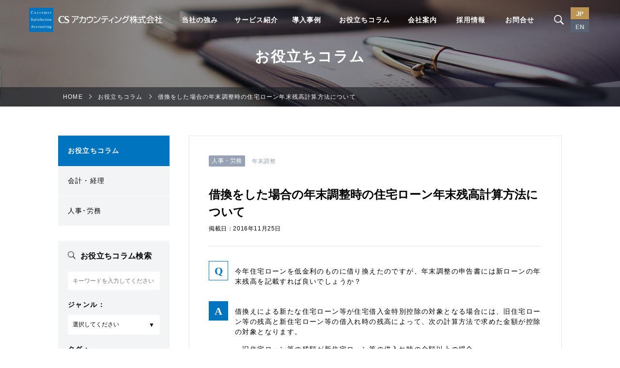

--- FILE ---
content_type: text/html
request_url: https://www.cs-acctg.com/column/jinji_romu/015802.html
body_size: 8218
content:
<!DOCTYPE html>
<html lang="ja">
<head>
<!-- Google Tag Manager -->
<script>(function(w,d,s,l,i){w[l]=w[l]||[];w[l].push({'gtm.start':
new Date().getTime(),event:'gtm.js'});var f=d.getElementsByTagName(s)[0],
j=d.createElement(s),dl=l!='dataLayer'?'&l='+l:'';j.async=true;j.src=
'https://www.googletagmanager.com/gtm.js?id='+i+dl;f.parentNode.insertBefore(j,f);
})(window,document,'script','dataLayer','GTM-MPGJ5LDN');</script>
<!-- End Google Tag Manager -->
<meta charset="utf-8">
<link rel="canonical" href="https://www.cs-acctg.com/column/jinji_romu/015802.html" />
<meta name="robots" content="noindex" />
<!-- description -->
    <meta name="description" content="今回の人事・給与計算・社会保険お役立ち情報vol.1655は「借換をした場合の年末調整時の住宅ローン年末残高計算方法について」です。">
<!-- keywords -->
  <meta name="keywords" content="年末調整,住宅借入金,借換">
<meta name="author" content="経理アウトソーシングのCSアカウンティング株式会社" />
<meta name="copyright" content="Copyright (C) CS Accounting all rights reserved." />
<meta http-equiv="X-UA-Compatible" content="IE=Edge">
<meta name="viewport" content="width=device-width,initial-scale=1.0,maximum-scale=1.0">
<meta name="format-detection" content="telephone=no">
<title>借換をした場合の年末調整時の住宅ローン年末残高計算方法について｜お役立ちコラム｜経理アウトソーシングのCSアカウンティング株式会社</title>
<link rel="stylesheet" href="/common/css/common.css">
<link rel="stylesheet" href="/common/css/print.css" media="print">
<script src="/common/js/jquery.js"></script>
<script src="/common/js/common.js"></script>
<link rel="stylesheet" href="/column/css/style.css">
<link rel="stylesheet" href="/column/css/print.css" media="print">
<script rel="stylesheet" href="/column/js/script.js"></script>
<!--[if lt IE 9]>
<script src="/common/js/html5shiv.js"></script>
<script src="/common/js/css3-mediaqueries.js"></script>
<![endif]-->
<!-- google-analytics -->
<script type="text/javascript">
  var _gaq = _gaq || [];
  _gaq.push(['_setAccount', 'UA-8999862-1']);
  _gaq.push(['_trackPageview']);
  (function () {
    var ga = document.createElement('script'); ga.type = 'text/javascript'; ga.async = true;
    ga.src = ('https:' == document.location.protocol ? 'https://ssl' : 'http://www') + '.google-analytics.com/ga.js';
    var s = document.getElementsByTagName('script')[0]; s.parentNode.insertBefore(ga, s);
  })();
</script>
<!-- google-analytics -->
<!-- Google tag (gtag.js) -->
<script async src="https://www.googletagmanager.com/gtag/js?id=G-QNXYK3ZZPG"></script>
<script>
  window.dataLayer = window.dataLayer || [];
  function gtag(){dataLayer.push(arguments);}
  gtag('js', new Date());
  gtag('config', 'G-QNXYK3ZZPG');
</script>
</mt:If>
</mt:If>
<script>
$(function(){
  window.onload = function(){
  $('.cat-all').html("<select id='other' class='form-select select-genre' name='genre' style='display:none'><option value='人事・労務'>選択してください</option></select><select id='other2' class='form-select select-genre' name='genre' style='display:none'><option value='会計・経理'>選択してください</option></select>");
  $('.tag-jinji').css('display', 'none');
  $('.tag-kaikei').css('display', 'none');
  $("#genre").removeAttr("name");
  }
  });
  $(function(){
  $('#genre').change(function() {
  $("#genre").attr("name","genre");
  $("#tag").val("");
  if($('#genre').val() == ""){
  $('.cat-all').html("<select id='other' class='form-select select-genre' name='genre' style='display:none'><option value='人事・労務'>選択してください</option></select><select id='other2' class='form-select select-genre' name='genre' style='display:none'><option value='会計・経理'>選択してください</option></select>");
  $('.tag-all').css('display', 'block');
  $(".tag-all option").removeAttr("disabled");
  $('.genre-tag').prop('selectedIndex', 0);
  $(".genre-tag").removeAttr("name","tag");
  $('.tag-kaikei').css('display', 'none');
  $('.tag-jinji').css('display', 'none');
  }else if($('#genre').val() == "会計・経理"){
  $('.genre-tag').prop('selectedIndex', 0);
  $(".genre-tag").removeAttr("name","tag");
  $('.tag-all').css('display', 'none');
  $(".tag-all option").attr("disabled", "disabled");
  $('.tag-jinji').css('display', 'none');
  $(".tag-jinji option").attr("disabled", "disabled");
  $('.tag-kaikei').css('display', 'block');
  $(".tag-kaikei option").removeAttr("disabled");
  $('#other').remove();
  $('#other2').remove();
  }else if($('#genre').val() == "人事・労務"){
  $('.genre-tag').prop('selectedIndex', 0);
  $(".genre-tag").removeAttr("name","tag");
  $('.tag-all').css('display', 'none');
  $(".tag-all option").attr("disabled", "disabled");
  $('.tag-jinji').css('display', 'block');
  $(".tag-jinji option").removeAttr("disabled");
  $('.tag-kaikei').css('display', 'none');
  $(".tag-kaikei option").attr("disabled", "disabled");
  $('#other').remove();
  $('#other2').remove();
  }else{
  $('.genre-tag').prop('selectedIndex', 0);
  $(".genre-tag").removeAttr("name","tag");
  $('.tag-all').css('display', 'block');
  $(".tag-all option").removeAttr("disabled");
  $('.tag-jinji').css('display', 'none');
  $(".tag-jinji option").attr("disabled", "disabled");
  $('.tag-kaikei').css('display', 'none');
  $(".tag-kaikei option").attr("disabled", "disabled");
  $('#other').remove();
  $('#other2').remove();
  }
  });
  });
  $(function(){
  $('.genre-tag').change(function() {
  $(".genre-tag").attr("name","tag");
  if($(this).val() == ""){
  $(".genre-tag").removeAttr("name");
  }
  });
  });
$(function(){
  $("input[type='submit']").click(function(){
    if($("input[name='keyword']").val() == ""){
    if( !$("input[name='keyword']").next('p.error').length ) {
    $("input[name='keyword']").after('<p class="error">キーワードを入力してください。</p>');
    }
    return false;
    }else{
    return true;
    }
  });
      });
  window.onpageshow = function() {
    $("#genre,#tag,.form-keyword,.genre-tag").each(function(){
      $(this).val("");
    });
  };
</script>
</head>
<body class="lower column detail">
<div class="wrapper">
<header class="header-cmn">
    <div class="header-cmn-inner">
      <p class="header-cmn-logo"><a href="/"><img src="/common/img/logo.png" alt="CSアカウンティング株式会社"></a></p>
      <nav class="header-cmn-hamburger js-hamburger">
        <span class="header-cmn-hamburger-bar"></span>
      </nav>
      <div class="header-cmn-contents">
        <nav class="header-cmn-gnav">
          <ul>
            <li class="header-cmn-gnav-item">
              <span class="js-ac-btn header-cmn-gnav-item-btn"><a href="/feature/">当社の強み</a></span>
              <div class="header-cmn-mega-menu">
                <ul>
                  <li class="header-cmn-mega-menu-item no-pc">
                    <span><a href="/feature/">当社の強みトップ</a></span>
                  </li>
                  <li class="header-cmn-mega-menu-item">
                    <span><a href="/feature/bpo_solution.html">経理アウトソーシング</a></span>
                  </li>
                  <li class="header-cmn-mega-menu-item">
                    <span><a href="/feature/philosophy.html">選ばれる理由</a></span>
                  </li>
                </ul>
              </div><!-- /header-cmn-mega-menu -->
            </li><!-- /header-cmn-gnav-item -->
            <li class="header-cmn-gnav-item">
              <span class="js-ac-btn header-cmn-gnav-item-btn"><a href="/service/">サービス紹介</a></span>
              <div class="header-cmn-mega-menu">
                <ul>
                  <li class="header-cmn-mega-menu-item no-pc">
                    <span><a href="/service/">サービス紹介トップ</a></span>
                  </li>
                  <li class="header-cmn-mega-menu-item header-cmn-mega-menu-category">
                    <span class="js-ac-btn header-cmn-mega-menu-item-btn"><a href="/service/accounts/">会計・経理・税務サービス</a></span>
                    <div class="header-cmn-mega-menu-child">
                      <ul>
                        <li class="header-cmn-mega-menu-child-item no-pc">
                          <a href="/service/accounts/">会計・経理・税務サービストップ</a>
                        </li>
                        <li class="header-cmn-mega-menu-child-item">
                          <a href="/service/accounts/accounts_and_taxation.html">会計・経理・税務<br class="no-sp">アウトソーシング</a>
                        </li>
                        <li class="header-cmn-mega-menu-child-item">
                          <a href="/service/accounts/support.html">上場会社会計・経理・<br class="no-sp">税務 アウトソーシング</a>
                        </li>
                      <!--
                        <li class="header-cmn-mega-menu-child-item">
                          <a href="/service/accounts/disclosure.html">公開企業様向け<br class="no-sp">決算開示支援サービス</a>
                        </li>
                      -->
                        <li class="header-cmn-mega-menu-child-item">
                          <a href="/service/accounts/securitization.html">流動化・証券化アウトソーシング</a>
                        </li>
                        <li class="header-cmn-mega-menu-child-item">
                          <a href="/service/accounts/accounting.html">経理周辺サポート</a>
                        </li>
                       <!--  
                      <li class="header-cmn-mega-menu-child-item">
                          <a href="/service/accounts/audit.html">内部監査アウトソーシング</a>
                        </li>
                      -->
                        <li class="header-cmn-mega-menu-child-item">
                          <a href="/service/accounts/kensetsu.html">建設工事精算業務アウトソーシング</a>
                        </li>
                        <li class="header-cmn-mega-menu-child-item">
                          <a href="/service/accounts/reborn.html">企業再編・再生支援サービス</a>
                        </li>
                        <li class="header-cmn-mega-menu-child-item">
                          <a href="/service/accounts/accession.html">事業承継コンサルティング</a>
                        </li>
                        <li class="header-cmn-mega-menu-child-item">
                          <a href="/service/accounts/development.html">事業計画・経営計画策定</a>
                        </li>
                        <li class="header-cmn-mega-menu-child-item">
                          <a href="/service/accounts/fukushi.html">社会福祉法人</a>
                        </li>
                      </ul>
                    </div>
                  </li>
                  <li class="header-cmn-mega-menu-item header-cmn-mega-menu-category">
                    <span class="js-ac-btn header-cmn-mega-menu-item-btn"><a href="/service/human_affairs/">人事・労務・社会保険サービス</a></span>
                    <div class="header-cmn-mega-menu-child">
                      <ul>
                        <li class="header-cmn-mega-menu-child-item no-pc">
                          <a href="/service/human_affairs/">人事・労務・社会保険サービストップ</a>
                        </li>
                        <li class="header-cmn-mega-menu-child-item">
                          <a href="/service/human_affairs/salary.html">給与計算アウトソーシング</a>
                        </li>
                        <li class="header-cmn-mega-menu-child-item">
                          <a href="/service/human_affairs/insurance.html">社会保険アウトソーシング</a>
                        </li>
                        <li class="header-cmn-mega-menu-child-item">
                          <a href="/service/human_affairs/rules.html">就業規則コンサルティング</a>
                        </li>
                        <li class="header-cmn-mega-menu-child-item">
                          <a href="/service/human_affairs/affairs.html">人事制度コンサルティング</a>
                        </li>
                        <li class="header-cmn-mega-menu-child-item">
                          <a href="/service/human_affairs/advisement.html">労務コンサルティング</a>
                        </li>
                      </ul>
                    </div>
                  </li>
                  <li class="header-cmn-mega-menu-item header-cmn-mega-menu-category">
                    <span class="js-ac-btn header-cmn-mega-menu-item-btn"><a href="/service/system/">システム導入サービス</a></span>
                    <div class="header-cmn-mega-menu-child">
                      <ul>
                        <li class="header-cmn-mega-menu-child-item no-pc">
                          <a href="/service/system/">システム導入サービストップ</a>
                        </li>
                        <li class="header-cmn-mega-menu-child-item js-mega-menu-tab-btn">
                          <a href="/service/system/#tab1">業務から探す</a>
                        </li>
                        <li class="header-cmn-mega-menu-child-item js-mega-menu-tab-btn">
                          <a href="/service/system/#tab2">製品から探す</a>
                        </li>
                        <li class="header-cmn-mega-menu-child-item js-mega-menu-tab-btn">
                          <a href="/service/system/#tab3">アウトソーシングのお客様向け</a>
                        </li>
                      </ul>
                    </div>
                  </li>
                  <li class="header-cmn-mega-menu-item header-cmn-mega-menu-category">
                  <span><a href="/service/education_training_service/">教育・研修サービス</a></span>
                  </li>
                  <li class="header-cmn-mega-menu-item header-cmn-mega-menu-category">
                    <span><a href="/service/mynumber_support/">マイナンバーサポート</a></span>
                  </li>
                  <li class="header-cmn-mega-menu-item header-cmn-mega-menu-category">
                    <span><a href="/service/flow.html">ご利用までの流れ</a></span>
                  </li>
                </ul>
              </div>
            </li>
            <li class="header-cmn-gnav-item">
              <span><a href="/case/">導入事例</a></span>
            </li>
            <li class="header-cmn-gnav-item">
              <span><a href="/column/">お役立ちコラム</a></span>
            </li>
            <li class="header-cmn-gnav-item">
              <span class="js-ac-btn header-cmn-gnav-item-btn"><a href="/about/">会社案内</a></span>
              <div class="header-cmn-mega-menu">
                <ul>
                  <li class="header-cmn-mega-menu-item no-pc">
                    <span><a href="/about/">会社案内トップ</a></span>
                  </li>
                  <li class="header-cmn-mega-menu-item">
                    <span><a href="/about/talent.html">会社概要</a></span>
                  </li>
                  <li class="header-cmn-mega-menu-item">
                    <span><a href="/about/principles.html">パーパス・パーパス ステートメント・経営理念・行動規範</a></span>
                  </li>
                  <li class="header-cmn-mega-menu-item">
                    <span><a href="/about/president.html">トップメッセージ</a></span>
                  </li>
                  <li class="header-cmn-mega-menu-item">
                    <span><a href="/about/partner/">アライアンスパートナー</a></span>
                  </li>
                </ul>
              </div>
            </li>
            <li class="header-cmn-gnav-item">
              <span class="js-ac-btn header-cmn-gnav-item-btn"><a href="/recruit/">採用情報</a></span>
              <div class="header-cmn-mega-menu">
                <ul>
                  <li class="header-cmn-mega-menu-item no-pc">
                    <span><a href="/recruit/">採用情報トップ</a></span>
                  </li>
                  <li class="header-cmn-mega-menu-item">
                    <span><a href="/recruit/businessmind.html">ビジネスマインド</a></span>
                  </li>
                  <li class="header-cmn-mega-menu-item">
                    <span><a href="/recruit/works.html">仕事内容紹介</a></span>
                  </li>
                  <li class="header-cmn-mega-menu-item">
                    <span><a href="/recruit/numbers.html">数字で見るCSアカウンティング</a></span>
                  </li>
                  <li class="header-cmn-mega-menu-item">
                    <span><a href="/recruit/interview/">社員インタビュー</a></span>
                  </li>
                  <li class="header-cmn-mega-menu-item">
                    <span><a href="/recruit/careerplan_training_evaluation.html">キャリアプランと研修・評価制度</a></span>
                  </li>
                  <li class="header-cmn-mega-menu-item">
                    <span><a href="/recruit/requirements/">募集職種</a></span>
                  </li>
                  <li class="header-cmn-mega-menu-item">
                    <span><a href="/recruit/kaisyasetsumeikai.html">説明会情報</a></span>
                  </li>
                  <li class="header-cmn-mega-menu-item">
                    <span><a href="/recruit/saiyofaq.html">FAQ</a></span>
                  </li>     
                  <li class="header-cmn-mega-menu-item">
                    <span><a href="https://business.form-mailer.jp/fms/3042081681509" target="_blank">採用についてのお問合せ</a></span>
                  </li>
                </ul>
              </div>
            </li>
            <li class="header-cmn-gnav-item no-pc">
            <span><a href="/english/">English</a></span>
            </li>
            <li class="header-cmn-gnav-item header-cmn-gnav-external">
              <span class="js-ac-btn header-cmn-gnav-item-btn"><a href="https://business.form-mailer.jp/fms/c543034e81511" target="_blank">お問合せ</a></span>
              <div class="header-cmn-mega-menu">
                <ul>
                  <li class="header-cmn-mega-menu-item"><span>外部サイトへ移動します</span></li>
                </ul>
              </div>
            </li>
          </ul>
        </nav>
        <div class="header-cmn-contents-right">
          <div class="header-cmn-contact">
            <p class="header-cmn-contact-text">お問合せ</p>
            <a class="header-cmn-contact-number" href="tel:0359083421"><span>03-5908-3421</span></a>
            <a class="header-cmn-contact-link" href="https://business.form-mailer.jp/fms/c543034e81511" target="_blank"><span>フォームでのお問合せはこちら</span></a>
          </div>
          <div class="header-cmn-search">
            <img class="header-cmn-search-open js-search-btn-open is-active" src="/common/img/icon-search-white.png" alt="site search">
            <div class="header-cmn-search-close js-search-btn-close">
              <span class="header-cmn-search-close-bar header-cmn-search-close-bar-01"></span>
              <span class="header-cmn-search-close-bar header-cmn-search-close-bar-02"></span>
            </div>
            <div class="header-cmn-search-text-area js-search-box">
              <script>
                (function() {
                var cx = '014847342995527708152:ry0h9oyqbv4';
                var gcse = document.createElement('script');
                gcse.type = 'text/javascript';
                gcse.async = true;
                gcse.src = 'https://cse.google.com/cse.js?cx=' + cx;
                var s = document.getElementsByTagName('script')[0];
                s.parentNode.insertBefore(gcse, s);
                })();
              </script>
            <gcse:searchbox-only resultsUrl="/search/"></gcse:searchbox-only>
            </div>
          </div>
          <nav class="header-cmn-lang-btn">
            <span class="header-cmn-lang-btn-item header-cmn-lang-btn-item-jp is-active">JP</span>
          <a class="header-cmn-lang-btn-item header-cmn-lang-btn-item-en" href="/english/">EN</a>
          </nav>
        </div>
      </div>
    </div>
  </header><!-- /header-cmn -->
<main class="main">
  <div class="mod-mainVisual js-mainVisual">
    <div class="mod-mainVisual-area">
      <p class="mod-mainVisual-area-ttl">お役立ちコラム</p>
    </div><!-- /mod-heading-area -->
    <nav class="mod-breadcrumb no-sp">
      <ol class="mod-breadcrumb-list">
      <li class="mod-breadcrumb-item"><a href="../../">HOME</a></li>
        <li class="mod-breadcrumb-item"><a href="../">お役立ちコラム</a></li>
        <li class="mod-breadcrumb-item">借換をした場合の年末調整時の住宅ローン年末残高計算方法について</li>
      </ol>
    </nav><!-- /mod-breadcrumb -->
  </div><!-- /mod-heading -->
  <div class="contents-wrap">
    <aside class="lnavi">
  <nav id="local-navigation">
    <ul class="local-navigation-menu">
      <li><a href="/column/">お役立ちコラム</a></li>
      <li><a href="https://www.cs-acctg.com/column/kaikei_keiri/">会計・経理</a></li>
      <li><a href="https://www.cs-acctg.com/column/jinji_romu/">人事･労務</a></li>
    </ul>
  </nav>
  <span class="lnavi-close">閉じる</span>
  <div class="search-navi">
  <form method="get" action="/mt/plugins/RealtimeRebuild/mt-realtime-rebuild.cgi" class="form-column search-navi-menu">
    <p class="mod-title-lv4 form-title search-navi-title">お役立ちコラム検索</p>
    <div class="form-column-content">
      <input type="hidden" name="tmpl_id" value="4674" />
      <input type="hidden" name="blog_id" value="56">
      <input type="hidden" name="first_time" value="1" />
      <input type="text" placeholder="キーワードを入力してください" class="form-input-text form-keyword" name="keyword">
      <div class="form_l">
        <p class="mod-label-group-ttl">ジャンル：</p>
        <div class="form-select-wrap">
          <select id="genre" class="form-select select-genre" name="genre">
            <option value="" class="all">選択してください</option>
              
              
              
              
              
              
              
              
              
              
              
              
              
                <option value="会計・経理">会計・経理</option>
            
                <option value="人事・労務">人事・労務</option>
            
            
            
            
          </select>
          <div class="cat-all"></div>
        </div>
      </div>
      <div class="form_r">
        <p class="mod-label-group-ttl">タグ：</p>
        <div class="form-select-wrap">
          <select id="tag" class="form-select genre-tag tag-all">
            <option value="" class="selecttag">選択してください</option>
            
            
            
                    <option value="カイゼン">カイゼン</option>
                    <option value="アウトソーシング">アウトソーシング</option>
                    <option value="ノウハウ・改善方法">ノウハウ・改善方法</option>
                    <option value="経理全般">経理全般</option>
                    <option value="基礎知識">基礎知識</option>
                    <option value="会計">会計</option>
                    <option value="法人税">法人税</option>
                    <option value="消費税">消費税</option>
                    <option value="申告所得税">申告所得税</option>
                    <option value="源泉所得税">源泉所得税</option>
                    <option value="相続税・贈与税">相続税・贈与税</option>
                    <option value="印紙税">印紙税</option>
                    <option value="地方税">地方税</option>
                    <option value="その他の税務">その他の税務</option>
                    <option value="税務手続全般">税務手続全般</option>
            
                    <option value="債権債務">債権債務</option>
                    <option value="その他の経理">その他の経理</option>
                    <option value="会社法・その他の法律">会社法・その他の法律</option>
                    <option value="経営全般">経営全般</option>
                    <option value="給与計算">給与計算</option>
                    <option value="年末調整">年末調整</option>
                    <option value="退職金">退職金</option>
                    <option value="役員">役員</option>
                    <option value="健康保険">健康保険</option>
                    <option value="厚生年金保険">厚生年金保険</option>
                    <option value="雇用保険">雇用保険</option>
                    <option value="労災保険">労災保険</option>
                    <option value="助成金">助成金</option>
                    <option value="法改正">法改正</option>
                    <option value="労働法">労働法</option>
                    <option value="労務管理">労務管理</option>
                    <option value="外国人">外国人</option>
            
            <option value="マイナンバー">マイナンバー</option>
          </select>
          <div class="tag-kaikei" style="display:none">
            <select class="form-select genre-tag">
              <option value="" class="selecttag">選択してください</option>
              <option value="カイゼン">カイゼン</option>
              <option value="アウトソーシング">アウトソーシング</option>
              <option value="ノウハウ・改善方法">ノウハウ・改善方法</option>
              <option value="経理全般">経理全般</option>
              <option value="基礎知識">基礎知識</option>
              <option value="会計">会計</option>
              <option value="法人税">法人税</option>
              <option value="消費税">消費税</option>
              <option value="申告所得税">申告所得税</option>
              <option value="源泉所得税">源泉所得税</option>
              <option value="相続税・贈与税">相続税・贈与税</option>
              <option value="印紙税">印紙税</option>
              <option value="地方税">地方税</option>
              <option value="その他の税務">その他の税務</option>
              <option value="税務手続全般">税務手続全般</option>
              <option value="マイナンバー">マイナンバー</option>
              <option value="債権債務">債権債務</option>
              <option value="その他の経理">その他の経理</option>
              <option value="会社法・その他の法律">会社法・その他の法律</option>
              <option value="経営全般">経営全般</option>
            </select>
          </div>
          <div class="tag-jinji" style="display:none">
            <select class="form-select genre-tag">
              <option value="" class="selecttag">選択してください</option>
                <option value="給与計算">給与計算</option>
                <option value="年末調整">年末調整</option>
                <option value="退職金">退職金</option>
                <option value="役員">役員</option>
                <option value="健康保険">健康保険</option>
                <option value="厚生年金保険">厚生年金保険</option>
                <option value="雇用保険">雇用保険</option>
                <option value="労災保険">労災保険</option>
                <option value="助成金">助成金</option>
                <option value="法改正">法改正</option>
                <option value="労働法">労働法</option>
                <option value="労務管理">労務管理</option>
                <option value="外国人">外国人</option>
                <option value="マイナンバー">マイナンバー</option>
              </select>
          </div>
        </div>
      </div>
      <input type="submit" title="検索" value="検索" class="form-btn-submit">
    </div>
  <span class="lnavi-archive-close">閉じる</span>
  </form>
</div>
</aside>
    <div class="box-wrap">
      <div class="sec-column-detail">
        <div class="box-icon">
          <span class="mod-icon-cat"><a href="https://www.cs-acctg.com/column/jinji_romu/">人事・労務</a></span>
          <ul class="mod-tagList">
          
            <li class="mod-tagList-item"><a href="https://www.cs-acctg.com/column/jinji_romu/nencyou/">年末調整</a></li>
          </ul>
        </div>
        <h1 class="sec-column-detail-ttl">借換をした場合の年末調整時の住宅ローン年末残高計算方法について</h1>
        <time>掲載日：2016年11月25日</time>
        <div class="sec-column-detail-cont mt-paragraph">
          <div class="box-hide">
            <dl>
              <dt>
                <span><p>今年住宅ローンを低金利のものに借り換えたのですが、年末調整の申告書には新ローンの年末残高を記載すれば良いでしょうか？</p></span>
              </dt>
              <dd>
                <span><p align="left">借換えによる新たな住宅ローン等が住宅借入金特別控除の対象となる場合には、旧住宅ローン等の残高と新住宅ローン等の借入れ時の残高によって、次の計算方法で求めた金額が控除の対象となります。<br />  </p>
<p align="left">・旧住宅ローン等の残額が新住宅ローン等の借入れ時の金額以上の場合</p>
<p align="left">年末残高＝新住宅ローン等の年末残高</p>
<p align="left"> </p>
<p align="left">・旧住宅ローン等の残高が新住宅ローン等の借入れ時の金額より少ない場合</p>
<p align="left">年末残高＝新住宅ローン等の年末残高　×（旧住宅ローン等の借換え直前の残高÷新住宅ローン等の借入れ時の金額）</p>
<p align="left"> </p></span>
              </dd>
            </dl>
          </div>
          <p class="mt-paragraph"><iframe src="https://www.facebook.com/plugins/like.php?href=https://www.cs-acctg.com/column/jinji_romu/015802.html&width=450&layout=button&action=like&size=small&show_faces=true&share=false&height=80&appId" width="450" height="80" style="border:none;overflow:hidden" scrolling="no" frameborder="0" allowTransparency="true"></iframe></p>
        </div>
        <div class="sec-column-detail-paging mt-box">
          <ul class="mod-paging">
            <li class="mod-paging-prev"><a href="https://www.cs-acctg.com/column/kaikei_keiri/015814.html">前の記事</a></li>
            <li class="mod-paging-top"><a href="../">お役立ちコラムTOPへ</a></li>
            <li class="mod-paging-next"><a href="https://www.cs-acctg.com/column/jinji_romu/012750.html">次の記事</a></li>
          </ul>
        </div>
      </div>
      <div class="sec-column-relation mt-box">
      
        <h2 class="sec-column-relation-ttl mod-title-lv4">関連コラム</h2>
        <div class="sec-column-relation-list mt-tall">
          <div class="sec-column-box">
            <dl class="sec-column-overview">
              <dt class="sec-column-overview-ttl"><a href="https://www.cs-acctg.com/column/jinji_romu/54430.html">扶養控除等の見直しについて（令和7年度税制改正の見込み）</a></dt>
              <dd class="sec-column-overview-txt no-sp">
              令和6年10月から、児童手当について所得制限が撤廃されるとともに、支給期間については高校生年代まで延長され、また第3子以降が増額されています｡所得制限の撤廃および支給期間の延長に伴って、16歳から18歳までの扶養控除について、15歳以下との…
              </dd>
            </dl>
          </div><!-- /sec-column-box -->
          <div class="sec-column-box">
            <dl class="sec-column-overview">
              <dt class="sec-column-overview-ttl"><a href="https://www.cs-acctg.com/column/jinji_romu/54402.html">年末調整時に提出する申告書が一部簡素化されます</a></dt>
              <dd class="sec-column-overview-txt no-sp">
              2024年も残すところ3か月ほどとなり、今年も年末調整の時期がやって参ります。今回の年末調整から、下記2種類の申告書が簡素化されることとなりました。①給与所得者の扶養控除等（異動）申告書（令和7年分～）②給与所得者の保険料控除申告書この2種…
              </dd>
            </dl>
          </div><!-- /sec-column-box -->
          <div class="sec-column-box">
            <dl class="sec-column-overview">
              <dt class="sec-column-overview-ttl"><a href="https://www.cs-acctg.com/column/jinji_romu/54335.html">所得税の定額減税の給与計算時の対応について</a></dt>
              <dd class="sec-column-overview-txt no-sp">
              令和６年度の税制大綱が公表され、所得税・個人住民税に関して定額減税が盛り込まれております。特に所得税の定額減税は２０２４年の６月以降の給与・賞与、また年末調整についても影響があるため、会社での対応が必須となります。本コラムでは所得税の定額減…
              </dd>
            </dl>
          </div><!-- /sec-column-box -->
          <div class="sec-column-box">
            <dl class="sec-column-overview">
              <dt class="sec-column-overview-ttl"><a href="https://www.cs-acctg.com/column/jinji_romu/5_1.html">年収の壁に関する5つの観点</a></dt>
              <dd class="sec-column-overview-txt no-sp">
              年末調整の時期となり、扶養に関する年収の壁、という話題が多くなりましたが、住民税や社会保険を含めた、年収の壁を下記のように5つにまとめました。①住民税に関する壁（年収100万円前後）②所得税に関する壁（年収103万円）③社会保険に関する壁（…
              </dd>
            </dl>
          </div><!-- /sec-column-box -->
          <div class="sec-column-box">
            <dl class="sec-column-overview">
              <dt class="sec-column-overview-ttl"><a href="https://www.cs-acctg.com/column/jinji_romu/54152.html">令和５年１月からの国外居住親族に係る扶養控除改正点について</a></dt>
              <dd class="sec-column-overview-txt no-sp">
              扶養控除、年末調整に関連する法改正が令和５年より施行されています。その中の大きな改正点として、国外居住親族に係る扶養控除の適用を受けるケースに関するものがあります。自身の会社に外国人従業員がいる場合には、母国の親族を扶養親族としているケース…
              </dd>
            </dl>
          </div><!-- /sec-column-box -->
        </div><!-- /sec-column-relation-list -->
      </div><!-- /sec-column-relation -->
      <div class="mod-note-box mt-box">
        <p class="mod-note-box-txt">当サイトの情報はそのすべてにおいてその正確性を保証するものではありません。当サイトのご利用によって生じたいかなる損害に対しても、賠償責任を負いません。具体的な会計・税務判断をされる場合には、必ず公認会計士、税理士または税務署その他の専門家にご確認の上、行ってください。</p>
      </div>
    </div><!-- box-wrap -->
  </div><!-- contents-wrap -->
</main>
<footer class="footer-cmn">
  <div class="footer-cmn-wrap">
    <div class="footer-cmn-gnav-01">
      <ul class="footer-cmn-gnav-01-list">
        <li><a href="/feature/">当社の強み</a></li>
        <li><a href="/case/">導入事例</a></li>
        <li><a href="/column/">お役立ちコラム</a></li>
        <li><a href="/about/">会社案内</a></li>
        <li><a href="/recruit/">採用情報</a></li>
        <li><a href="/faq/">よくある質問</a></li>
        <li><a href="/character/">しのびちゃん紹介</a></li>
        <li><a href="/news/">ニュース</a></li>
        <li><a href="/seminar/">セミナー情報</a></li>
        <li><a href="https://business.form-mailer.jp/fms/c543034e81511" target="_blank">お問合せ</a></li>
      </ul>
    </div><!-- /footer-cmn-gnav-01 -->
    <div class="footer-cmn-gnav-02">
      <p class="footer-cmn-gnav-02-ttl"><a href="/service/">サービス紹介</a></p>
      <ul class="footer-cmn-gnav-02-list">
        <li><a href="/service/accounts/">会計・経理・税務サービス</a></li>
        <li><a href="/service/human_affairs/">人事・労務・社会保険サービス</a></li>
        <li><a href="/service/system/">システム導入サービス</a></li>
        <li><a href="/service/education_training_service/">教育・研修サービス</a></li>
        <li><a href="/service/mynumber_support/">マイナンバーサポート</a></li>
        <li><a href="/service/flow.html">ご利用までの流れ</a></li>
      </ul>
    </div><!-- /footer-cmn-gnav-02 -->
    <div class="footer-cmn-gnav-03">
      <ul class="footer-cmn-gnav-03-list">
        <li><a href="/compliance/">コンプライアンスへの取り組み</a></li>      
        <li><a href="/policy/">個人情報の取り扱いについて</a></li>
        <li><a href="/mynumber/">特定個人情報の取り扱いについて</a></li>
        <li><a href="/isms/">情報セキュリティへの取り組み</a></li>
        <li><a href="/socialmedia/">ソーシャルメディアポリシー</a></li>
      　<li><a href="/plan/">CSアカウンティング株式会社行動計画</a></li>
        <li><a href="/sitemap/">サイトマップ</a></li>
      </ul>
    </div><!-- /footer-cmn-gnav-03 -->
  </div><!-- /footer-cmn-wrap -->
  <div class="footer-cmn-info">
    <div class="footer-cmn-info-wrap">
      <div class="footer-cmn-info-left">
        <p class="footer-cmn-info-copy">Copyright (C) CS Accounting all rights reserved.</p>
        <ul class="footer-cmn-info-sns">
          <li class="footer-cmn-info-sns-item"><a href="https://www.youtube.com/user/CSASYSTEM" target="_blank"><img src="/common/img/icon-youtube4.png" alt="youtube"></a></li>
          <!-- li class="footer-cmn-info-sns-item"><a href="https://www.facebook.com/csa1990/" target="_blank"><img src="/common/img/icon-facebook.png" alt="facebook"></a></li>-->
          <li class="footer-cmn-info-sns-item"><a href="https://x.com/CSaccounting_jp" target="_blank"><img src="/common/img/icon-x-white.png" alt="xcom"></a></li>
        </ul>
      </div>
      <div class="footer-cmn-info-right">
        <a class="footer-cmn-pagetop js-pagetop"></a>
      </div>
    </div>
  </div><!-- /footer-cmn-info -->
</footer><!-- /footer-cmn -->
<div class="mod-block-wrapper no-pc"></div>
</div>
</body>
</html>


--- FILE ---
content_type: application/javascript
request_url: https://www.cs-acctg.com/common/js/common.js
body_size: 3765
content:
var $win = $(window);
$(function () {
  //viewport切り替え
  var ua = navigator.userAgent;
  if ((ua.indexOf('iPhone') > 0) || ua.indexOf('iPod') > 0 || (ua.indexOf('Android') > 0 && ua.indexOf('Mobile') > 0)) {
    $('head').prepend('<meta name="viewport" content="width=device-width,initial-scale=1.0,minimum-scale=1.0">');
  } else {
    $('head').prepend('<meta name="viewport" content="width=1280">');
  }
});

$(window).on('resize', function () {
  if(window.matchMedia('(min-width:1390px)').matches) {
    $('.header-cmn').addClass('s-xlarge');
    $('.footer-cmn').addClass('s-xlarge');
  } else {
    $('.header-cmn').removeClass('s-xlarge');
    $('.footer-cmn').removeClass('s-xlarge');
  }
});

$(function () {
  if(window.matchMedia('(min-width:1390px)').matches) {
    $('.header-cmn').addClass('s-xlarge');
    $('.footer-cmn').addClass('s-xlarge');
  } else {
    $('.header-cmn').removeClass('s-xlarge');
    $('.footer-cmn').removeClass('s-xlarge');
  }
});

$(function() {
  var bp = 768;

  //ハンバーガーメニュー
  var header = $('.header-cmn');
  var hamburgerBtn = $('.js-hamburger');
  var gnav = $('.header-cmn-contents');
  hamburgerBtn.on('click', function() {
    if ( hamburgerBtn.hasClass('is-active') ) {
      hamburgerBtn.removeClass('is-active');
      header.removeClass('is-active');
      gnav.removeClass('is-active');
      $('body, .wrapper').removeClass('is-lock');
    } else {
      hamburgerBtn.addClass('is-active');
      header.addClass('is-active');
      gnav.addClass('is-active');
      $('body, .wrapper').addClass('is-lock');
    }
  });

  //アコーディオン
  var gnavAcBtn = $('.js-ac-btn');
  var gnavChildBtn = $('.header-cmn-gnav-item-btn');
  var gnavGrandChildBtn = $('.header-cmn-mega-menu-item-btn');
  gnavAcBtn.on('click', function() {
    if ( $(this).hasClass('is-active') ) {
      $(this).removeClass('is-active');
      // $(this).next().slideUp(400);
      $(this).next().removeClass('is-open');
    } else {
      $(this).addClass('is-active');
      // $(this).next().slideDown(400);
      $(this).next().addClass('is-open');
    }
  });
  $(window).on('load resize', function() {
    var windowWidth = $(window).width();
    if ( windowWidth > bp ) {
      gnavAcBtn.each(function() {
        $(this).removeClass('js-ac-btn');
      });
    } else {
      gnavChildBtn.addClass('js-ac-btn');
      gnavGrandChildBtn.addClass('js-ac-btn');
    }
  });

  //検索ボックス
  var seachOpen = $('.js-search-btn-open');
  var seachClose = $('.js-search-btn-close');
  var seachBox = $('.js-search-box');
  seachOpen.on('click', function() {
    seachBox.addClass('is-active');
    seachClose.addClass('is-active');
    seachOpen.removeClass('is-active');
  });
  seachClose.on('click', function() {
    seachBox.removeClass('is-active');
    seachClose.removeClass('is-active');
    seachOpen.addClass('is-active');
  });
});

//gnav 追従
$(function(){
  $(window).on('scroll', function(){
    var header = $('.header-cmn');
    var obj_t_pos = $('.js-mainVisual').innerHeight();
    var scr_count = $(window).scrollTop();
    if(scr_count > obj_t_pos){ // スクロール量が、指定した要素の位置を超えたら
      header.addClass('is-fixed');
      var windowWidth = $(window).width();
      var bp = 768;
      if( windowWidth > bp ){
        header.css("left", -$(window).scrollLeft());
      } else {
        header.css("left", 0);
      }
    } else {
      header.removeClass('is-fixed');
      header.css("left", 0);
    }
  });
});

// ○秒後にホバーアクション開始
$(function() {
  var breakPoint = 768;
  var windowWidth = $(window).width();
  if ( windowWidth >= breakPoint ) {
    $('.header-cmn-gnav-item').hover(function(){
      var t = setTimeout($.proxy(function(){
        $('.header-cmn-gnav-item').removeClass('is-active');
        $(this).addClass('is-active');
      }, this),400);
      $(this).data('timeout', t);
    }, function() {
      $('.header-cmn-gnav-item').removeClass('is-active');
      clearTimeout($(this).data('timeout'));
    });
  }
});

//ページトップ
$(function() {
  var topBtn = $('.js-pagetop');

  //ページトップボタンを非表示にする
  // topBtn.hide();

  // $(window).on("scroll", function() {
  //   // スクロール位置が200よりも小さい場合に以下の処理をする
  //   if ($(this).scrollTop() > 200) {
  //     // (200より小さい時は)ページトップボタンをスライドダウン
  //     // topBtn.slideDown("fast");
  //     topBtn.addClass('is-active');
  //   } else {
  //     // それ以外の場合の場合はスライドアップする。
  //     // topBtn.slideUp("fast");
  //     topBtn.removeClass('is-active');
  //   }
  //   // フッター固定する
  //   scrollHeight = $(document).height();
  //   // ドキュメントの高さ
  //   scrollPosition = $(window).height() + $(window).scrollTop();
  //   // ウィンドウの高さ+スクロールした高さ→ 現在のトップからの位置
  //   footHeight = $('.footer-cmn').innerHeight();
  //   // フッターの高さ
  //   if ( scrollHeight - scrollPosition  <= footHeight ) {
  //   // 現在の下から位置が、フッターの高さの位置にはいったら
  //   // ".footer-cmn-info-right"のpositionをabsoluteに変更し、フッターの高さの位置にする
  //     // $('.footer-cmn-info-right').css({
  //     //   "position":"absolute",
  //     //   "bottom": "0px"
  //     // });
  //     $('.footer-cmn-info-right').removeClass('is-fixed');
  //   } else {
  //   // それ以外の場合は元のcssスタイルを指定
  //     // $('.footer-cmn-info-right').css({
  //     //   "position":"fixed",
  //     //   "right": "20px"
  //     //   "bottom": "20px"
  //     // });
  //     $('.footer-cmn-info-right').addClass('is-fixed');
  //   }
  // });
  //スクロールしてトップ
  topBtn.click(function () {
    $('body,html').animate({scrollTop: 0}, 400);
    return false;
  });
});

//スムーススクロール
$(window).on('load', function () {
  var url = $(location).attr('href');
  if (url.indexOf("?id=") != -1) {
    var id = url.split("?id=");
    var $target = $('#' + id[id.length - 1]);
    var bp = 768;
    var windowWidth = parseInt($(window).width());
    var positionSP = $target.offset().top - 80;
    var positionPC = $target.offset().top - 120;
    if ($target.length) {
      if ( windowWidth >= bp ) {
        $('body,html').animate({ scrollTop: positionPC }, 400, 'swing');
      } else {
        $('body,html').animate({ scrollTop: positionSP }, 400, 'swing');
      }
    }
  }
});

$(function () {
  // $('a[href^=#]').not('.header-cmn-hamburger').not('.js-tab-btn').click(function () {
  //本番にアップする場合はこっち↓
  $('a[href^=#]').not('.header-cmn-hamburger').not('.js-tab-btn > a').click(function () {
    var bp = 768;
    var windowWidth = parseInt($(window).width());
    var speed = 400; // ミリ秒
    var href = $(this).attr("href");
    var target = $(href == "#" || href == "" ? 'html' : href);
    var positionSP = target.offset().top - 80;
    var positionPC = target.offset().top - 120;
    if ( windowWidth >= bp ) {
      $('body,html').animate({ scrollTop: positionPC }, speed, 'swing');
    } else {
      $('body,html').animate({ scrollTop: positionSP }, speed, 'swing');
    }
    return false;
  });
});

//電話番号 SP時のみ有効
$(function() {
  var ua = navigator.userAgent.toLowerCase();
  var isMobile = /iphone/.test(ua)||/android(.+)?mobile/.test(ua);
  if (!isMobile) {
    $('a[href^="tel:"]').on('click', function(e) {
      e.preventDefault();
    });
  }
});

// lnavi
$(function () {
  var nav = $('#local-navigation > ul');
  // 第二階層をデフォルトで折りたたみ（CSSで非表示にする場合はコメントアウト）
  $('li > ul', nav).css('display', 'none');

  var path = location.href;  // URL
  var checks = [path];

  // メニューの href 属性値をすべて取得
  var hrefs = $('a', nav).map(function () {
    return $(this).attr('href');
  });

  // URL と href 属性値の一致を判定
  // 一致した a 要素には class 属性値「current」を付与
  checkStart: for (var i = 0; i < checks.length; i++) {
    for (var j = 0; j < hrefs.length; j++) {
      if (checks[i] === hrefs[j]) {
        $('a', nav).eq(j).addClass('current');
        break checkStart;
      }
    }
  }
  // 業務から探すURL一致したらclass付与
  // ページが増えないのであればこれで可能
  $(window).bind("load", function () {
    if (document.URL.match("test.html", "kaikei_zaimu.html")) {
      $('.parent ul li:first-child a').addClass('testclass');
    }
  });


  // カレントメニューの親 li 要素直下の a 要素に class 属性値「parent」を付与
  // 子階層では開いたまま
  $('a.current').parents('li').addClass('parent');
  $('.parent ul li').removeClass('parent');
  $('a.current + ul').css('display', 'block');
  $('.parent ul').css('display', 'block');
  $('.local-navigation-menu>li:first-child').addClass('local-navigation-title');
  if ('.parent ~ li') {
    $('.parent ~ li').toggleClass('last-none');
  }
  if ($('.last-none').length) {
    $('.local-navigation-menu').toggleClass('local-navigation-menu-child');
  }

  $('.local-navigation-title').click(function () {
    $('.local-navigation-menu').toggleClass('is-active');
    $('.mod-block-wrapper').toggleClass('is-active');
    $('body').toggleClass('side-active');
    $('body').removeClass('side-search-active');
    if($('body').hasClass('side-active')){
      $('.mod-block-wrapper').addClass('is-active');
    }else{
      $('.mod-block-wrapper').removeClass('is-active');
    }
  });
  
  $('.search-navi-title').click(function () {
    $('body').toggleClass('side-search-active');
    $('body').removeClass('side-active');
    if($('body').hasClass('side-search-active')){
      $('.mod-block-wrapper').addClass('is-active');
    }else{
      $('.mod-block-wrapper').removeClass('is-active');
    }
  });
  $('.mod-block-wrapper,.lnavi-archive-close').click(function () {
    $('body').removeClass('side-search-active');
    $('.mod-block-wrapper').removeClass('is-active');
  });


  $('.lnavi-close, .mod-block-wrapper').click(function () {
    $('.local-navigation-menu').removeClass('is-active');
    $('.mod-block-wrapper').removeClass('is-active');
    $('body').removeClass('side-active');
  });

});







$(function(){
  window.onload = function(){
  $('.cat-all').html("<select id='other' class='form-select select-genre' name='genre' style='display:none'><option value='人事・労務'>選択してください</option></select><select id='other2' class='form-select select-genre' name='genre' style='display:none'><option value='会計・経理'>選択してください</option></select>");
  $('.tag-jinji').css('display', 'none');
  $('.tag-kaikei').css('display', 'none');
  $("#genre").removeAttr("name");
  }
  });
  $(function(){
  $('#genre').change(function() {
  $("#genre").attr("name","genre");
  $("#tag").val("");
  if($('#genre').val() == ""){
  $('.cat-all').html("<select id='other' class='form-select select-genre' name='genre' style='display:none'><option value='人事・労務'>選択してください</option></select><select id='other2' class='form-select select-genre' name='genre' style='display:none'><option value='会計・経理'>選択してください</option></select>");
  $('.tag-all').css('display', 'block');
  $(".tag-all option").removeAttr("disabled");
  $('.genre-tag').prop('selectedIndex', 0);
  $(".genre-tag").removeAttr("name","tag");
  $('.tag-kaikei').css('display', 'none');
  $('.tag-jinji').css('display', 'none');
  }else if($('#genre').val() == "会計・経理"){
  $('.genre-tag').prop('selectedIndex', 0);
  $(".genre-tag").removeAttr("name","tag");
  $('.tag-all').css('display', 'none');
  $(".tag-all option").attr("disabled", "disabled");
  $('.tag-jinji').css('display', 'none');
  $(".tag-jinji option").attr("disabled", "disabled");
  $('.tag-kaikei').css('display', 'block');
  $(".tag-kaikei option").removeAttr("disabled");
  $('#other').remove();
  $('#other2').remove();
  }else if($('#genre').val() == "人事・労務"){
  $('.genre-tag').prop('selectedIndex', 0);
  $(".genre-tag").removeAttr("name","tag");
  $('.tag-all').css('display', 'none');
  $(".tag-all option").attr("disabled", "disabled");
  $('.tag-jinji').css('display', 'block');
  $(".tag-jinji option").removeAttr("disabled");
  $('.tag-kaikei').css('display', 'none');
  $(".tag-kaikei option").attr("disabled", "disabled");
  $('#other').remove();
  $('#other2').remove();
  }else{
  $('.genre-tag').prop('selectedIndex', 0);
  $(".genre-tag").removeAttr("name","tag");
  $('.tag-all').css('display', 'block');
  $(".tag-all option").removeAttr("disabled");
  $('.tag-jinji').css('display', 'none');
  $(".tag-jinji option").attr("disabled", "disabled");
  $('.tag-kaikei').css('display', 'none');
  $(".tag-kaikei option").attr("disabled", "disabled");
  $('#other').remove();
  $('#other2').remove();
  }
  });
  });
  $(function(){
  $('.genre-tag').change(function() {
  $(".genre-tag").attr("name","tag");
  if($(this).val() == ""){
  $(".genre-tag").removeAttr("name");
  }
  });
  });
$(function(){
  $("input[type='submit']").click(function(){
    if($("input[name='keyword']").val() == ""){
    if( !$("input[name='keyword']").next('p.error').length ) {
    $("input[name='keyword']").after('<p class="error">キーワードを入力してください。</p>');
    }
    return false;
    }else{
    return true;
    }
  });
      });
  window.onpageshow = function() {
    $("#genre,#tag,.form-keyword,.genre-tag").each(function(){
      $(this).val("");
    });
  };

// lnavi
$(function() {
  var breakPoint = 768;
  var windowWidth = $(window).width();
  // ウィンドウサイズが768以上の時の時は、.local-navigation-title > a のクリックイベント有効化
  if ( windowWidth >= breakPoint ) {
    $('.local-navigation-title > a').off('click', function(e) {
       e.preventDefault();
     });
  // それ以外の時は、.local-navigation-title > a のクリックイベント無効化
  } else {
    $('.local-navigation-title > a').on('click', function(e) {
      e.preventDefault();
    });
  }
});

// よくある質問　スライドウィンドウ
$(function(){
  var push_target = $('.toggle_box dl dt');
  $(push_target).on('click',function(){
    $(this).parent().find('dd').slideToggle();
  });
});